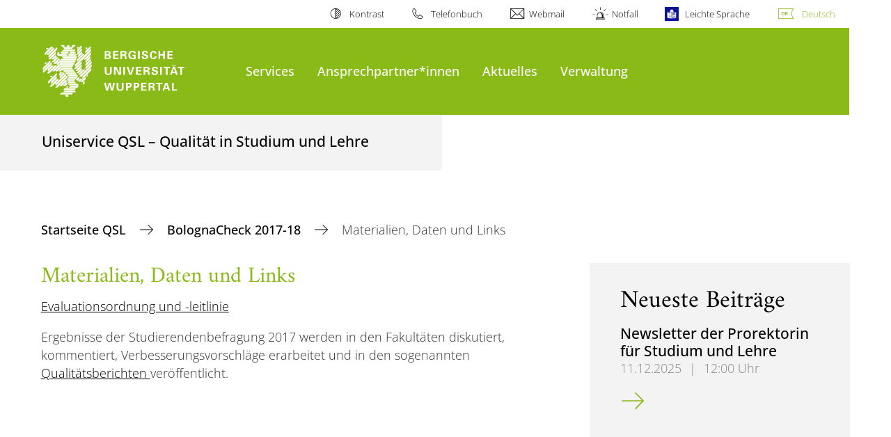

--- FILE ---
content_type: text/html; charset=utf-8
request_url: https://www.qsl.uni-wuppertal.de/de/qualitaetsentwicklung-und-bolognacheck/bolognacheck-2017-18/materialien-daten-und-links/
body_size: 7626
content:
<!DOCTYPE html>
<html lang="de">
<head>

<meta charset="utf-8">
<!-- 
	**************************************************************************************************************
	*                                                                                                            *
	*    @@@@@@@@@   @@   @@@@         @@@@         Diese Webseite wird vom Zentrum für Informations-            *
	*          @@   @@   @@  @@       @@  @@        und Medienverarbeitung "ZIM" der BU Wuppertal betreut.       *
	*         @@   @@   ,@'  '@,     ,@'  '@,                                                                    *
	*        @@   @@    @@    @@     @@    @@       Bei technischen Problemen wenden Sie sich bitte an die       *
	*       @@   @@    ,@'    '@,   ,@'    '@,      Benutzer*innenberatung                                       *
	*      @@   @@     @@      @@   @@      @@      Tel.:   +49 202 439 3295                                     *
	*     @@          ,@'      '@, ,@'      '@,     E-Mail: cms@uni-wuppertal.de                                 *
	*    @@@@@@@@@@@@@@@         @@@         @@     WWW:    https://zim.uni-wuppertal.de                         *
	*                                                                                                            *
	**************************************************************************************************************

	This website is powered by TYPO3 - inspiring people to share!
	TYPO3 is a free open source Content Management Framework initially created by Kasper Skaarhoj and licensed under GNU/GPL.
	TYPO3 is copyright 1998-2026 of Kasper Skaarhoj. Extensions are copyright of their respective owners.
	Information and contribution at https://typo3.org/
-->



<title>Materialien, Daten und Links</title>
<meta name="generator" content="TYPO3 CMS" />
<meta name="robots" content="INDEX,FOLLOW" />
<meta name="twitter:card" content="summary" />

<link rel="stylesheet" href="https://assets.uni-wuppertal.de/relaunch-assets/Resources/Public/Css/bundle.css" media="all">



<script src="https://assets.uni-wuppertal.de/relaunch-assets/Resources/Public/JavaScript/bundle.js"></script>



<meta name="viewport" content="width=device-width, initial-scale=1">
<meta http-equiv="X-UA-Compatible" content="ie=edge"><link rel="alternate" type="application/rss+xml" title="RSS-Feed" href="https://www.qsl.uni-wuppertal.de/de/rss.xml" />  <link rel="apple-touch-icon" href="https://assets.uni-wuppertal.de/relaunch-assets/Resources//Public/Images/uni-touch-icon-iphone.png" />
  <link rel="apple-touch-icon" sizes="72x72" href="https://assets.uni-wuppertal.de/relaunch-assets/Resources//Public/Images/uni-touch-icon-ipad.png" />
  <link rel="apple-touch-icon" sizes="114x114" href="https://assets.uni-wuppertal.de/relaunch-assets/Resources//Public/Images/uni-touch-icon-iphone-retina.png" />
  <link rel="apple-touch-icon" sizes="144x144" href="https://assets.uni-wuppertal.de/relaunch-assets/Resources//Public/Images/uni-touch-icon-ipad-retina.png" />  <meta name="google-site-verification" content="FZ5XlN8YlYOFbZnwgDOaSM1uz9sC8OVOlPNSuR-prgg" /><meta name="DC.coverage" content="Wuppertal" scheme="DCTERMS.TGN" /><meta name="DC.Rights" content="http://www.uni-wuppertal.de/de/impressum/" scheme="DCTERMS.URI" /><meta name="geo.placename" content="Gaußstraße 20, 42119 Wuppertal, Deutschland" /><meta name="geo.region" content="DE-NW" /><meta name="geo.position" content="51.245603;7.149723" /><meta name="ICBM" content="51.245603,7.149723" />
<link rel="canonical" href="http://www.qsl.uni-wuppertal.de/de/qualitaetsentwicklung-und-bolognacheck/bolognacheck-2017-18/materialien-daten-und-links/"/>
</head>
<body id="top" class="green layout-pagets__contentSidebar " data-org-class="green" data-cleaned-class="green" data-pageuid="17933">

<section class="header-wrapper">
    <header class="header">
        <div class="headerWhiteBg">
            <div class="container">
            <div class="row">
                <div class="col-12 whiteBg">
                    

<nav class="metaNavi small">
    <ul>
        <li id="contrast-btn" class="contrast-btn">
           <a href="#">
               Kontrast
           </a>
        </li>

        <li class="phonebook">
            <a href="https://www.uni-wuppertal.de/de/personen/verzeichnis/">
                Telefonbuch
            </a>
        </li>
        <li class="webmail">
            <a href="https://webmail.uni-wuppertal.de/">
                Webmail
            </a>
        </li>
        <li class="emergency">
            <a href="https://www.uni-wuppertal.de/de/hilfe-im-notfall/">
                Notfall
            </a>
        </li>
        <li class="easy-language">
            <a href="https://www.uni-wuppertal.de/de/leichte-sprache/">
                Leichte Sprache
            </a>
        </li>
        

    
        
            <li class="language de">
                <a
                    href="/de/qualitaetsentwicklung-und-bolognacheck/bolognacheck-2017-18/materialien-daten-und-links/"
                    hreflang="de"
                    title="Deutsch"
                    class="active"
                >Deutsch</a>
            </li>
        
    
        
    
        
    
        
    
        
    



    </ul>
</nav>



                </div>
            </div>
        </div>
    </div>
    <div class="headerBg">
        <div class="container">
            <div class="row">
                <div class="col-6 col-md-5 col-lg-4 col-xl-3 greenBg"><a class="logo" href="https://www.uni-wuppertal.de/" title="Weiter zur Uni-Startseite"><img class="img-fluid" src="https://assets.uni-wuppertal.de/relaunch-assets/Resources//Public/Images/logo_header_white.svg" alt="" width="315" height="105"></a></div>
                <div class="col-6 col-md-7 col-lg-8 col-xl-9 greenBg mainnav">
					
					    	<div class="navbar-header d-xl-none">
						    	<button class="navbar-toggle menu-trigger collapsed icon icon-white single close" data-target="#navbar-collapse-1" data-toggle="collapse" type="button"><span class="sr-only">Navigation umschalten</span><span class="icon-bar"></span><span class="icon-bar"></span><span class="icon-bar"></span></button>
						    </div>
				    		<div class="mp-pusher" id="mp-pusher">
					    		
<nav class="navbar mp-menu navbar-expand-xl" id="mp-menu">
    <div class="collapse navbar-collapse" id="navbar-collapse-1"><!-- mainNavigation -->
        <ul class="navbar-nav">
            
            
                
                
                    
                            <li class="dropdown">
                                <a class="dropdown-toggle nextOpen" data-toggle="dropdown" href="#" name="Services">Services</a>
                                <ul class="ebene0 mp-level dropdown-menu">
                                    <li class="goBack d-xl-none">
                                        <a class="lastOpen" href="#">
                                            zurück
                                        </a>
                                    </li>
                                    <li class="opennav first currentNav"><a href="/de/services/">Services</a></li>
                                    
                                    
                                        
                                                <li class="opennav">
                                                    <a href="/de/zentrale-beschwerdestelle/"  title="zentrale Beschwerdestelle für Studierende">
                                                        zentrale Beschwerdestelle für Studierende
                                                    </a>
                                                </li>
                                            
                                    
                                        
                                                <li class="opennav">
                                                    <a href="/de/kontakt/netzwerk-qualitaet-in-studium-und-lehre-qsl/"  title="Netzwerk Qualität in Studium und Lehre (QSL)">
                                                        Netzwerk Qualität in Studium und Lehre (QSL)
                                                    </a>
                                                </li>
                                            
                                    
                                        
                                                <li class="opennav">
                                                    <a href="/de/evaluationen/lehrveranstaltungsevalution-evasys/"  title="Lehrveranstaltungsevaluationen (EvaSys)">
                                                        Lehrveranstaltungsevaluationen (EvaSys)
                                                    </a>
                                                </li>
                                            
                                    
                                        
                                                <li class="opennav">
                                                    <a href="/de/studierendenbefragungen/"  title="Studierendenbefragungen">
                                                        Studierendenbefragungen
                                                    </a>
                                                </li>
                                            
                                    
                                        
                                                <li class="opennav">
                                                    <a href="/de/koab-absolventinnenstudien/"  title="Absolvent*innenbefragungen (KOAB)">
                                                        Absolvent*innenbefragungen (KOAB)
                                                    </a>
                                                </li>
                                            
                                    
                                        
                                                <li class="opennav">
                                                    <a href="/de/bolognacheck/"  title="BolognaCheck">
                                                        BolognaCheck
                                                    </a>
                                                </li>
                                            
                                    
                                        
                                                <li class="opennav">
                                                    <a href="/de/tag-des-studiums/"  title="Tag des Studiums">
                                                        Tag des Studiums
                                                    </a>
                                                </li>
                                            
                                    
                                        
                                                <li class="opennav">
                                                    <a href="/de/qualitaetsverbesserungsmittel/"  title="Qualitätsverbesserungsmittel">
                                                        Qualitätsverbesserungsmittel
                                                    </a>
                                                </li>
                                            
                                    
                                        
                                                <li class="opennav">
                                                    <a href="/de/zentrale-qualitaetsverbesserungskommission/"  title="zentrale Qualitätsverbesserungskommission (zQVK)">
                                                        zentrale Qualitätsverbesserungskommission (zQVK)
                                                    </a>
                                                </li>
                                            
                                    
                                        
                                                <li class="opennav">
                                                    <a href="/de/qv-kommissionen-in-den-fakultaeten/"  title="dezentrale Qualitätsverbesserungskommission (dQVK)">
                                                        dezentrale Qualitätsverbesserungskommission (dQVK)
                                                    </a>
                                                </li>
                                            
                                    
                                </ul>
                            </li>
                        
                
            
                
                
                    
                            <li class="dropdown">
                                <a class="dropdown-toggle nextOpen" data-toggle="dropdown" href="#" name="Ansprechpartner*innen">Ansprechpartner*innen</a>
                                <ul class="ebene0 mp-level dropdown-menu">
                                    <li class="goBack d-xl-none">
                                        <a class="lastOpen" href="#">
                                            zurück
                                        </a>
                                    </li>
                                    <li class="opennav first currentNav"><a href="/de/kontakt/">Ansprechpartner*innen</a></li>
                                    
                                    
                                        
                                                <li class="opennav">
                                                    <a href="/de/kontakt/zentrale-beschwerdestelle/"  title="Zentrale Beschwerdestelle für Studierende">
                                                        Zentrale Beschwerdestelle für Studierende
                                                    </a>
                                                </li>
                                            
                                    
                                        
                                                <li class="opennav">
                                                    <a href="/de/kontakt/netzwerk-qualitaet-in-studium-und-lehre-qsl/"  title="Netzwerk Qualität in Studium und Lehre (QSL)">
                                                        Netzwerk Qualität in Studium und Lehre (QSL)
                                                    </a>
                                                </li>
                                            
                                    
                                        
                                                <li class="opennav">
                                                    <a href="/de/kontakt/lehrveranstaltungsevaluation-evasys/"  title="Lehrveranstaltungsevaluationen (EvaSys)">
                                                        Lehrveranstaltungsevaluationen (EvaSys)
                                                    </a>
                                                </li>
                                            
                                    
                                        
                                                <li class="opennav">
                                                    <a href="/de/kontakt/studierenden-und-absolventinnenbefragungen/"  title="Studierenden- und Absolvent*innenbefragungen">
                                                        Studierenden- und Absolvent*innenbefragungen
                                                    </a>
                                                </li>
                                            
                                    
                                        
                                                <li class="opennav">
                                                    <a href="/de/zentrale-qualitaetsverbesserungskommission/mitglieder/"  title="Zentrale Qualitätsverbesserungskommission (zQVK)">
                                                        Zentrale Qualitätsverbesserungskommission (zQVK)
                                                    </a>
                                                </li>
                                            
                                    
                                        
                                                <li class="opennav">
                                                    <a href="/de/qv-kommissionen-in-den-fakultaeten/"  title="Dezentrale Qualitätsverbesserungskommissionen (dQVK)">
                                                        Dezentrale Qualitätsverbesserungskommissionen (dQVK)
                                                    </a>
                                                </li>
                                            
                                    
                                </ul>
                            </li>
                        
                
            
                
                
                    
                            <li class="dropdown">
                                <a class="dropdown-toggle nextOpen" data-toggle="dropdown" href="#" name="Aktuelles">Aktuelles</a>
                                <ul class="ebene0 mp-level dropdown-menu">
                                    <li class="goBack d-xl-none">
                                        <a class="lastOpen" href="#">
                                            zurück
                                        </a>
                                    </li>
                                    <li class="opennav first currentNav"><a href="/de/aktuelles/">Aktuelles</a></li>
                                    
                                    
                                        
                                                <li class="opennav dropdown dropdown-submenu"><a class="nextOpen" data-toggle="dropdown" href="#">Newsletter der Prorektorin</a>
                                                    <ul class="ebene1 mp-level dropdown-menu">
                                                        <li class="goBack d-xl-none">
                                                            <a class="lastOpen" href="#">
                                                                zurück
                                                            </a>
                                                        </li>
                                                        <li class="opennav first currentNav"><a href="/de/aktuelles/newsletter-des-prorektors/">Newsletter der Prorektorin</a></li>
                                                        
                                                        
                                                            
                                                                    <li class="opennav">
                                                                        <a href="/de/aktuelles/newsletter-des-prorektors/2025/"  title="2025">
                                                                        2025
                                                                        </a>
                                                                    </li>
                                                                
                                                        
                                                            
                                                                    <li class="opennav">
                                                                        <a href="/de/aktuelles/2024/"  title="2024">
                                                                        2024
                                                                        </a>
                                                                    </li>
                                                                
                                                        
                                                            
                                                                    <li class="opennav">
                                                                        <a href="/de/aktuelles/2023/"  title="2023">
                                                                        2023
                                                                        </a>
                                                                    </li>
                                                                
                                                        
                                                            
                                                                    <li class="opennav">
                                                                        <a href="/de/aktuelles/newsletter-des-prorektors/2021-1/"  title="2022">
                                                                        2022
                                                                        </a>
                                                                    </li>
                                                                
                                                        
                                                            
                                                                    <li class="opennav">
                                                                        <a href="/de/aktuelles/newsletter-des-prorektors/2021/"  title="2021">
                                                                        2021
                                                                        </a>
                                                                    </li>
                                                                
                                                        
                                                            
                                                                    <li class="opennav">
                                                                        <a href="/de/aktuelles/newsletter-des-prorektors/2020/"  title="2020">
                                                                        2020
                                                                        </a>
                                                                    </li>
                                                                
                                                        
                                                    </ul>
                                                </li>
                                            
                                    
                                </ul>
                            </li>
                        
                
            
                
                
                    
                            <li class="dropdown">
                                <a class="dropdown-toggle nextOpen" data-toggle="dropdown" href="#" name="Verwaltung">Verwaltung</a>
                                <ul class="ebene0 mp-level dropdown-menu">
                                    <li class="goBack d-xl-none">
                                        <a class="lastOpen" href="#">
                                            zurück
                                        </a>
                                    </li>
                                    <li class="opennav first currentNav"><a href="https://www.uni-wuppertal.de/de/universitaet/verwaltung/">Verwaltung</a></li>
                                    
                                    
                                        
                                                <li class="opennav">
                                                    <a href="https://dez1.uni-wuppertal.de/de/"  title="Dezernat 1: Finanzen, Beschaffung, Forschung und Drittmittel">
                                                        Dezernat 1: Finanzen, Beschaffung, Forschung und Drittmittel
                                                    </a>
                                                </li>
                                            
                                    
                                        
                                                <li class="opennav">
                                                    <a href="https://dez2.uni-wuppertal.de/de/"  title="Dezernat 2: Planung">
                                                        Dezernat 2: Planung
                                                    </a>
                                                </li>
                                            
                                    
                                        
                                                <li class="opennav">
                                                    <a href="https://dez3.uni-wuppertal.de/de/"  title="Dezernat 3: Akademische und studentische Angelegenheiten">
                                                        Dezernat 3: Akademische und studentische Angelegenheiten
                                                    </a>
                                                </li>
                                            
                                    
                                        
                                                <li class="opennav">
                                                    <a href="https://dez4.uni-wuppertal.de/de/"  title="Dezernat 4: Organisation und Personal">
                                                        Dezernat 4: Organisation und Personal
                                                    </a>
                                                </li>
                                            
                                    
                                        
                                                <li class="opennav">
                                                    <a href="https://dez5.uni-wuppertal.de/de/"  title="Dezernat 5: Gebäude-, Sicherheits- und Umweltmanagement">
                                                        Dezernat 5: Gebäude-, Sicherheits- und Umweltmanagement
                                                    </a>
                                                </li>
                                            
                                    
                                        
                                                <li class="opennav">
                                                    <a href="https://dez6.uni-wuppertal.de/de/"  title="Dezernat 6: Studium, Lehre und Qualitätsmanagement">
                                                        Dezernat 6: Studium, Lehre und Qualitätsmanagement
                                                    </a>
                                                </li>
                                            
                                    
                                        
                                                <li class="opennav">
                                                    <a href="https://dez7.uni-wuppertal.de/de/"  title="Dezernat 7: Organisationsentwicklung und Informationstechnik">
                                                        Dezernat 7: Organisationsentwicklung und Informationstechnik
                                                    </a>
                                                </li>
                                            
                                    
                                        
                                                <li class="opennav">
                                                    <a href="https://www.uni-wuppertal.de/de/universitaet/verwaltung/justiziariat/"  title="Justiziariat">
                                                        Justiziariat
                                                    </a>
                                                </li>
                                            
                                    
                                </ul>
                            </li>
                        
                
            
        </ul><a class="closeNav" href="#"><span class="sr-only">Navigation schließen</span></a>
    </div>
</nav>

					    	</div>
						
                    

  <!---->
  
  

  <!-- open-search btn-->
  

  <div class="searchbox" style="display:none;">
    <div class="container">
      <div class="row"> 
    
        <div id="google-consent-wrapper" class="col-12 col-xl-10 offset-xl-1">
          <div id="enable-google-toolbar">
            <button id="enable-google" class="btn btn-primary no-arrow">Google-Suche nachladen</button> 
            <div id="save-decision">
              <input id="cookie-consent" name="cookie-consent" type="checkbox">
              <label for="cookie-consent">Entscheidung merken</label>
            </div>
          </div>

          <div id="disclaimer-section">
            <p id="cookie-disclaimer">Mit der Aktivierung der Google-Suche bestätigen Sie, dass Sie mit der Einbindung und der dazu erforderlichen Datenübermittlung an Google einverstanden sind. Möchten Sie, dass ihr Browser sich diese Entscheidung merkt, wird ein Cookie mit einer Gültigkeit von 31 Tagen abgelegt.</p>
            <p id="google-alternative">Alternativ können Sie die Suche auch mit der freien Suchmaschine <a href="https://duckduckgo.com/?q=site:uni-wuppertal.de">DuckDuckGo</a> durchführen!</p>
          </div>
        
        </div> <!-- END: google-consent-wrapper -->

        <div id="google-search-wrapper" class="col-12 col-xl-10 offset-xl-1">
          <div class="gcse-search"></div>
          <p id="data-policy"><a href="https://www.uni-wuppertal.de/de/datenschutzerklaerung-pse/">Datenschutzerklärung zur Nutzung der Google-Suche</a>/</p>
        </div> <!-- END: google-search-wrapper -->
        
			<span id="googleSeIdContainer" data-id="408b9c4eb1da34f9b" style="display:none;"></span>
		
        <script>
          // DOM-Elements
          const consentWrapper = document.querySelector('#google-consent-wrapper'); // div with consent text and btns
          const enableBtn = document.querySelector('#enable-google');               // btn to enable google-search
          const cookieConsent = document.querySelector("#cookie-consent");          // checkbox: user input for cookie consent
          
          // Event Listeners
          window.addEventListener("DOMContentLoaded", function() {
            if (getCookie("google-consent") != "") {
              activateGoogle();
            } 
          });

          enableBtn.addEventListener("click", function() {
            activateGoogle(cookieConsent.checked);
          });
          
          var linkSearchId = "https://cse.google.com/cse.js?cx=" + jQuery('#googleSeIdContainer').data('id');
          
          // Functions
          function activateGoogle(cookie_consent) {
            jQuery.getScript(linkSearchId);
            consentWrapper.classList.add("hide");

            if (cookie_consent) { 
              setCookie("google-consent", 1, 31); 
            } 
          }
          
          function setCookie(c_name, c_value, exdays) {
            // create expiration date
            let expires = new Date();
            expires.setTime(expires.getTime() + (exdays * 24 * 60 * 60 * 1000));
            expires = "expires="+expires.toUTCString();

            // create cookie
            document.cookie = c_name + "=" + c_value + ";" + expires + ";path=/";
          }

          function getCookie(c_name) {
            let name = c_name + "=";
            let ca = document.cookie.split(';');
            for(let i = 0; i < ca.length; i++) {
              let c = ca[i];
              while (c.charAt(0) == ' ') {
                c = c.substring(1);
              }
              if (c.indexOf(name) == 0) {
                return c.substring(name.length, c.length);
              }
            }
            return "";
          }
          
        </script>

      </div> <!-- END: row -->
    </div> <!-- END: container -->
  </div> <!-- END: searchbox -->


  <!-- close-search btn -->
  <a class="closeSearch icon icon-white single close" href="#" style="display:none;"><span class="sr-only">Suche schließen</span></a>


                </div>
            </div>
        </div>
    </div>
    <!-- faculty instances have a subheader, optionally with a logo -->
    
        
                <div class="headerSubdomains bgColor bgOutlined ">
                    <div class="container">
                        <div class="row">
                            <div class="col-lg-6 col-md-8 col-sm-9 col-12 subheader bgColor bgOutlined">
                                <p class="h3">Uniservice QSL – Qualität in Studium und Lehre</p>
                                
                                <a href="/" class="stretched-link"></a>
                            </div>
                        </div>
                    </div>
                </div>
            
    

    </header>
</section>


        <div class="pagewrapper with-subheader">
            
    <div id="page">
        


        
    



        <div class="container">
            <div class="row breadcrumb-section">
                <div class="col-12">
                    
    
        <nav class="breadcrumb-section">
            <ol class="breadcrumb">
                
                    <li class="breadcrumb-item">
                        
                                <a class="breadcrumb-link" href="/de/" title="Startseite QSL">
                                    Startseite QSL
                                </a>
                            
                    </li>
                
                    <li class="breadcrumb-item">
                        
                                <a class="breadcrumb-link" href="/de/qualitaetsentwicklung-und-bolognacheck/bolognacheck-2017-18/" title="BolognaCheck 2017-18">
                                    BolognaCheck 2017-18
                                </a>
                            
                    </li>
                
                    <li class="breadcrumb-item active" aria-current="page">
                        
                                Materialien, Daten und Links
                            
                    </li>
                
            </ol>
        </nav>
    


                </div>
            </div>
            <div class="row content">
                <div class="col-lg-7 content-main">
                    <a id="c73481" class="jump-link"></a>

   	
	
		

	
		

	
			
				

	
			<h2>Materialien, Daten und Links</h2>
		



			
		



		



		



	



	
	



	
			<p><a href="/de/evaluationen/lehrveranstaltungsevalution-evasys/evaluationsordnung-leitlinie/" class="internal-link">Evaluationsordnung und -leitlinie</a></p>
<p>Ergebnisse der Studierendenbefragung 2017 werden in den Fakultäten diskutiert, kommentiert, Verbesserungsvorschläge erarbeitet und in den sogenannten <a href="/de/qualitaetsentwicklung-und-bolognacheck/bolognacheck-2017-18/qualitaetsberichte/" class="internal-link">Qualitätsberichten </a>veröffentlicht.</p>
		


                    

    



                </div>
                <div class="col-lg-4 offset-lg-1 content-sidebar">
                    
                    

    
            

    
            
    <!--TYPO3SEARCH_end-->
    
            <div class="card boxGrey">
                <div class="card-body">
                    <p class="h1 card-title">
                        Neueste Beiträge
                    </p>
                    <div class="block">
                        <div class="news-list related">
                            
                                <article class="row">
                                    <div class="col-12">
                                        <header>
                                            <h3>
                                                <a title="Newsletter der Prorektorin für Studium und Lehre" href="/de/aktuell-1/ansicht/newsletter-des-prorektors-fuer-studium-und-lehre/">
                                                    <span itemprop="headline">Newsletter der Prorektorin für Studium und Lehre</span>
                                                </a>
                                            </h3>

                                            <p class="meta"><span class="date">11.12.2025</span><span class="divider">|</span><span class="time">12:00 Uhr</span></p>
                                        </header>
                                        <p>
                                            <a class="arrow" title="Newsletter der Prorektorin für Studium und Lehre" href="/de/aktuell-1/ansicht/newsletter-des-prorektors-fuer-studium-und-lehre/">
                                                <span class="sr-only">Newsletter der Prorektorin für Studium und Lehre</span>
                                            </a>
                                        </p>
                                    </div>
                                    <div class="col-12">
                                        <hr>
                                    </div>
                                </article>
                            
                        </div>
                    </div>
                </div>
            </div>
        
    <!--TYPO3SEARCH_begin-->


        


        



                </div>
            </div>
        </div>
    </div>
    
    <section class="container socialblock">
        <div class="row">
            <div class="col-12 social-outer-wrapper">
                <p class="h1">Weitere Infos über #UniWuppertal:</p>
                <div class="social-icons-wrapper">
                    <a class="facebook" href="https://www.facebook.com/uni.wuppertal/"
                    title="Weiter zu Facebook"><img class="icon"
                    src="https://assets.uni-wuppertal.de/relaunch-assets/Resources//Public/Icons/Social/iconFacebook.svg" alt=""></a>
                    <a class="instagram" href="https://www.instagram.com/uni.wuppertal/"
                    title="Weiter zu Instagram"><img class="icon"
                    src="https://assets.uni-wuppertal.de/relaunch-assets/Resources//Public/Icons/Social/iconInstagram.svg" alt=""></a>
                    
                    <a class="youtube" href="https://www.youtube.com/channel/UC7J_SsRaAa4R280iM5-pcQA"
                    title="Weiter zu Youtube"><img class="icon"
                    src="https://assets.uni-wuppertal.de/relaunch-assets/Resources//Public/Icons/Social/iconYoutube.svg" alt=""></a>
                    <a class="linkedin" href="https://de.linkedin.com/school/buw/"
                    title="Weiter zu LinkedIn"><img class="icon"
                    src="https://assets.uni-wuppertal.de/relaunch-assets/Resources//Public/Icons/Social/iconLinkedIn.svg" alt=""></a>
                    <a class="bluesky" href="https://bsky.app/profile/uni-wuppertal.bsky.social"
                    title="Weiter zu bluesky"><img class="icon"
                    src="https://assets.uni-wuppertal.de/relaunch-assets/Resources//Public/Icons/Social/iconBluesky.svg" alt=""></a>
                    <a class="mastodon" href="https://wisskomm.social/@uni_wuppertal"
                    title="Weiter zu Mastodon"><img class="icon"
                    src="https://assets.uni-wuppertal.de/relaunch-assets/Resources//Public/Icons/Social/iconMastodon.svg" alt=""></a>
                </div>
            </div>
        </div>
    </section>


        </div>
    

<footer class="footer">
    <div class="bgColor bgOutlined">
        <div class="container">
            <div class="row">
                
                        <div class="col-xl-4 col-lg-5 col-md-6 footer-contact">
                    
                    
                            <p class="big">Bergische Universität Wuppertal</p>
                            <p>Gaußstraße 20<br>42119 Wuppertal</p>
                            <p>
                                <strong>Postfach</strong> 42097 Wuppertal
                                <br>
                                <strong>Telefon</strong> +49 202 439-0
                                
                                <br>
                                <strong>Internet</strong> www.uni-wuppertal.de
                            </p>
                            <p class="last"><a class="footer-link" href="https://www.uni-wuppertal.de/de/kontakt/">
                                Kontakt
                            </a></p>
                        
                </div>
                
                
                    <div class="col-xl-3 col-lg-4 col-md-5 col-sm-8 footer-locations">
                        <p class="big">Unsere Standorte</p>
                        <ul>
                            <li class="">
                                Campus Grifflenberg
                            </li>
                            <li class="">
                                Campus Haspel
                            </li>
                            <li class="">
                                Campus Freudenberg
                            </li>
                        </ul>
                        <p class="footer-locations-link">
                            <a class="footer-link" href="https://www.uni-wuppertal.de/de/universitaet/adresse-anreise/">
                                Adresse und Anreise
                            </a>
                        </p>
                    </div>
                
                <div class="col-8 col-xl-2 offset-xl-4 col-lg-3 offset-lg-2 col-md-5 col-sm-6 align-self-end footerLogo">
                    
                    <img class="img-fluid" src="https://assets.uni-wuppertal.de/relaunch-assets/Resources//Public/Images/logo_footer_white.svg" alt="" width="327" height="104">
                </div>
            </div>
        </div>
    </div>
    <div class="container">
        <div class="row">
            <div class="col-12 footer-social">
                <ul class="social small">
                    
                        <li><a class="facebook" href="https://www.facebook.com/uni.wuppertal/" title="Weiter zu Facebook">
                            <img src="https://assets.uni-wuppertal.de/relaunch-assets/Resources//Public/Icons/Social/iconFacebook.svg" alt="">
                        </a></li>
                    
                    
                        <li><a class="instagram" href="https://www.instagram.com/uni.wuppertal/" title="Weiter zu Instagram">
                            <img src="https://assets.uni-wuppertal.de/relaunch-assets/Resources//Public/Icons/Social/iconInstagram.svg" alt="">
                        </a></li>
                    
                    
                    
                        <li><a class="youtube" href="https://www.youtube.com/channel/UC7J_SsRaAa4R280iM5-pcQA" title="Weiter zu Youtube">
                            <img src="https://assets.uni-wuppertal.de/relaunch-assets/Resources//Public/Icons/Social/iconYoutube.svg" alt="">
                        </a></li>
                    
                    
                        <li><a class="linkedin" href="https://de.linkedin.com/school/buw/" title="Weiter zu LinkedIn">
                            <img src="https://assets.uni-wuppertal.de/relaunch-assets/Resources//Public/Icons/Social/iconLinkedIn.svg" alt="">
                        </a></li>
                    
                    
                        <li><a class="bluesky" href="https://bsky.app/profile/uni-wuppertal.bsky.social" title="Weiter zu bluesky">
                            <img src="https://assets.uni-wuppertal.de/relaunch-assets/Resources//Public/Icons/Social/iconBluesky.svg" alt="">
                        </a></li>
                    
                    
                        <li><a class="mastodon" href="https://wisskomm.social/@uni_wuppertal" title="Weiter zu Mastodon">
                            <img src="https://assets.uni-wuppertal.de/relaunch-assets/Resources//Public/Icons/Social/iconMastodon.svg" alt="">
                        </a></li>
                    
                </ul>
                <nav class="footer-nav">
                    <ul class="">
                        <li><a href="https://www.uni-wuppertal.de/de/impressum/">Impressum</a></li>
                        <li><a href="https://www.uni-wuppertal.de/de/datenschutz/">Datenschutz</a></li>
                        <li><a href="/de/copyright/">Bildrechte</a></li>
                        <li><a href="https://www.presse.uni-wuppertal.de/de/">Presse</a></li>
                        <li><a href="https://www.uni-wuppertal.de/de/barrierefreiheit/">Barrierefreiheit</a></li>
                        <li><a href="https://www.uni-wuppertal.de/de/sitemap/">Sitemap</a></li>
                    </ul>
                </nav>
                <div class="copyright"><span class="">&copy; 2026 - Bergische Universität Wuppertal</span></div>
            </div>
        </div>
    </div>
</footer>
<script id="powermail_conditions_container" data-condition-uri="/de/qualitaetsentwicklung-und-bolognacheck/bolognacheck-2017-18/materialien-daten-und-links?type=3132"></script>

<script src="/typo3conf/ext/powermail/Resources/Public/JavaScript/Powermail/Form.min.1687770965.js" defer="defer"></script>
<script src="/typo3conf/ext/powermail_cond/Resources/Public/JavaScript/PowermailCondition.min.1687771020.js" defer="defer"></script>

<link rel="stylesheet" type="text/css" href="https://assets.uni-wuppertal.de/relaunch-assets/Resources/Public/Css/icons.css" media="all"><!-- Matomo -->
<script>
  var _paq = window._paq = window._paq || [];
  /* tracker methods like "setCustomDimension" should be called before "trackPageView" */
  _paq.push(['trackPageView']);
  _paq.push(['enableLinkTracking']);
  (function() {
    var u="https://buwal.uni-wuppertal.de/";
    _paq.push(['setTrackerUrl', u+'matomo.php']);
    _paq.push(['setSiteId', '81']);
    var d=document, g=d.createElement('script'), s=d.getElementsByTagName('script')[0];
    g.async=true; g.src=u+'matomo.js'; s.parentNode.insertBefore(g,s);
  })();
</script>
<!-- End Matomo Code -->
<script>
	if (document.querySelectorAll(".contact-entry .img-fluid").length > 1) {
		var tempImg = '';
		var counter = 0;
		var doublette = 0;

		document.querySelectorAll(".contact-entry .img-fluid").forEach(img => {

			if (counter == 0) {
				tempImg = img.getAttribute('src');
			}

			if (img.getAttribute('src') == tempImg) {
				doublette++;
			}
			counter++;
		});

		if (doublette != 0 && (counter == doublette)) {
			var currentLocation = window.location;
			var rewriteTo = currentLocation.toString().split("/").slice(0, -1).join("/");
			location.href = rewriteTo;
		}
	}
</script>
</body>
</html>